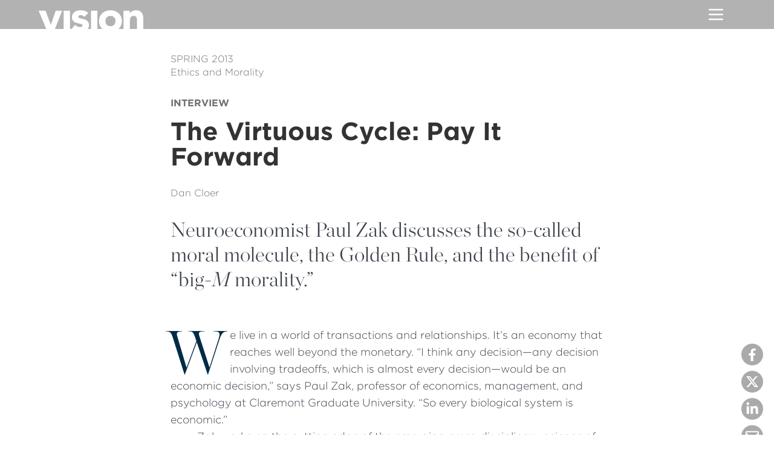

--- FILE ---
content_type: text/html; charset=UTF-8
request_url: https://www.vision.org/fr/node/136
body_size: 54683
content:


<!-- THEME DEBUG -->
<!-- THEME HOOK: 'html' -->
<!-- FILE NAME SUGGESTIONS:
   ▪️ html--node--136.html.twig
   ▪️ html--node--%.html.twig
   ▪️ html--node.html.twig
   ✅ html.html.twig
-->
<!-- BEGIN OUTPUT from 'themes/custom/sophia/templates/layout/html.html.twig' -->
<!DOCTYPE html>
<html lang="fr" dir="ltr" prefix="og: https://ogp.me/ns#">
  <head>
    <meta charset="utf-8" />
<meta name="description" content="In this interview, neuroeconomist Paul Zak discusses a possible biological basis for morality and puts it in the larger context of moral absolutes." />
<meta name="keywords" content="Paul Zak interview,morality,decision making,human behavior,moral behavior,moral absolutes" />
<link rel="canonical" href="https://www.vision.org/interview-paul-zak-oxytocin-and-morality-why-do-we-trust-136" />
<link rel="image_src" href="https://www.vision.org/sites/default/files/img/2013spring_the-virtuous-cycle-pay-it-forward_1280x720_0.jpg" />
<link rel="icon" href="/favicon.ico" />
<link rel="icon" sizes="192x192" href="/icon-192.png" />
<link rel="apple-touch-icon" sizes="180x180" href="/apple-touch-icon.png" />
<meta property="og:site_name" content="Vision" />
<meta property="og:type" content="article" />
<meta property="og:url" content="https://www.vision.org/interview-paul-zak-oxytocin-and-morality-why-do-we-trust-136" />
<meta property="og:title" content="Interview: The Virtuous Cycle: Pay It Forward" />
<meta property="og:description" content="In this interview, neuroeconomist Paul Zak discusses a possible biological basis for morality and then puts it in the larger context of moral absolutes." />
<meta property="og:image" content="https://www.vision.org/sites/default/files/img/2013spring_the-virtuous-cycle-pay-it-forward_1280x720_0.jpg" />
<meta property="og:image:type" content="image/jpeg" />
<meta property="og:image:width" content="1920" />
<meta property="og:image:height" content="1080" />
<meta property="fb:app_id" content="539975443135631" />
<meta name="twitter:card" content="summary_large_image" />
<meta name="twitter:description" content="In this interview, neuroeconomist Paul Zak discusses a possible biological basis for morality and then puts it in the larger context of moral absolutes." />
<meta name="twitter:site" content="@VisionOrg" />
<meta name="twitter:title" content="Interview: The Virtuous Cycle: Pay It Forward" />
<meta name="twitter:image" content="https://www.vision.org/sites/default/files/img/2013spring_the-virtuous-cycle-pay-it-forward_1280x720_0.jpg" />
<meta name="Generator" content="Drupal 10 (https://www.drupal.org)" />
<meta name="MobileOptimized" content="width" />
<meta name="HandheldFriendly" content="true" />
<meta name="viewport" content="width=device-width, initial-scale=1.0" />
<link rel="alternate" hreflang="en" href="https://www.vision.org/interview-paul-zak-oxytocin-and-morality-why-do-we-trust-136" />

    <title>Interviews: The Virtuous Cycle: Pay It Forward | Vision</title>
    <link rel="stylesheet" media="all" href="/sites/default/files/css/css_FqpT_mRpus_04JXIkYBcAzg9E72Y0iqgEba8aDAV3jk.css?delta=0&amp;language=fr&amp;theme=vision&amp;include=eJw9yEEOhCAMBdAL4fRIpsBXmwAlbdVw-0lmMZu3eBghsXb0jEqFZ4iO5MVkxm3YDQcMo4D-t2Vc_Ihacp2XMJ1NM7fNYzUZZ_LlgU6ZHekRvE4_P13r3fAF2SMsTA" />
<link rel="stylesheet" media="all" href="https://cloud.typography.com/7512314/6437012/css/fonts.css" />
<link rel="stylesheet" media="all" href="/sites/default/files/css/css_66lbUDOYtjqWIN9i9OQYTWNUqct65HM-7TMH7l5u7cs.css?delta=2&amp;language=fr&amp;theme=vision&amp;include=eJw9yEEOhCAMBdAL4fRIpsBXmwAlbdVw-0lmMZu3eBghsXb0jEqFZ4iO5MVkxm3YDQcMo4D-t2Vc_Ihacp2XMJ1NM7fNYzUZZ_LlgU6ZHekRvE4_P13r3fAF2SMsTA" />

    
  </head>
  <body class="path-node page-node-type-article">
        <a href="#main-content" class="visually-hidden focusable skip-link">
      Aller au contenu principal
    </a>
    
    

<!-- THEME DEBUG -->
<!-- THEME HOOK: 'off_canvas_page_wrapper' -->
<!-- BEGIN OUTPUT from 'themes/contrib/stable/templates/content/off-canvas-page-wrapper.html.twig' -->
  <div class="dialog-off-canvas-main-canvas" data-off-canvas-main-canvas>
    

<!-- THEME DEBUG -->
<!-- THEME HOOK: 'page' -->
<!-- FILE NAME SUGGESTIONS:
   ▪️ page--node--136.html.twig
   ▪️ page--node--%.html.twig
   ▪️ page--node.html.twig
   ✅ page.html.twig
-->
<!-- BEGIN OUTPUT from 'themes/custom/sophia/templates/layout/page.html.twig' -->
<div class="page">

	<div class="page__header-bg"></div>
	<header class="page__header" role="banner">
		<div class="header__logo">
			<a href="/fr">
									<img src="/themes/custom/sophia/img/vision.svg" alt="Vision Logo"/>
							</a>
		</div>

		<div class="header__menu">
			<button class="menu__toggle" aria-haspopup="true" aria-expanded="false" onclick="
																																																																																																																																												this.setAttribute('aria-expanded', this.attributes['aria-expanded'].value === 'false');
																																																																																																																																												">
				<svg xmlns="http://www.w3.org/2000/svg" viewBox="0 0 24 24" width="24" height="24"><path class="heroicon-ui" d="M4 5h16a1 1 0 0 1 0 2H4a1 1 0 1 1 0-2zm0 6h16a1 1 0 0 1 0 2H4a1 1 0 0 1 0-2zm0 6h16a1 1 0 0 1 0 2H4a1 1 0 0 1 0-2z"/></svg>			</button>
			<div class="menu__wrapper">
				<div class="menu__bg js-menu__bg"></div>
				<div class="menu__popup" role="menu">

																		<div class="menu-item">
								<a href="https://foundations.vision.org/fr">
									Aller à
									<em>Fondations</em>
								</a>
							</div>
																

<!-- THEME DEBUG -->
<!-- THEME HOOK: 'region' -->
<!-- FILE NAME SUGGESTIONS:
   ▪️ region--header.html.twig
   ✅ region.html.twig
-->
<!-- BEGIN OUTPUT from 'themes/custom/sophia/templates/layout/region.html.twig' -->
      

<!-- THEME DEBUG -->
<!-- THEME HOOK: 'block' -->
<!-- FILE NAME SUGGESTIONS:
   ▪️ block--vision-primarymenu.html.twig
   ▪️ block--system-menu-block--primary-menu.html.twig
   ✅ block--system-menu-block.html.twig
   ▪️ block--system.html.twig
   ▪️ block.html.twig
-->
<!-- BEGIN OUTPUT from 'themes/custom/sophia/templates/block/block--system-menu-block.html.twig' -->
<nav role="navigation" aria-labelledby="block-vision-primarymenu-menu" id="block-vision-primarymenu" class="block block-menu navigation menu--primary-menu">
            
  <h2 class="visually-hidden" id="block-vision-primarymenu-menu">Primary Menu</h2>
  

        

<!-- THEME DEBUG -->
<!-- THEME HOOK: 'menu__primary_menu' -->
<!-- FILE NAME SUGGESTIONS:
   ▪️ menu--primary-menu.html.twig
   ✅ menu.html.twig
-->
<!-- BEGIN OUTPUT from 'themes/custom/sophia/templates/navigation/menu.html.twig' -->

              <div class="menu-item">
                  <a href="/fr/search?search_type=article" data-drupal-link-query="{&quot;search_type&quot;:&quot;article&quot;}" data-drupal-link-system-path="search">Articles</a>
                      </div>
          <div class="menu-item">
                  <a href="/fr/issues" data-drupal-link-system-path="issues">Numéros</a>
                      </div>
      


<!-- END OUTPUT from 'themes/custom/sophia/templates/navigation/menu.html.twig' -->


  </nav>

<!-- END OUTPUT from 'themes/custom/sophia/templates/block/block--system-menu-block.html.twig' -->



<!-- THEME DEBUG -->
<!-- THEME HOOK: 'block' -->
<!-- FILE NAME SUGGESTIONS:
   ▪️ block--vision-secondarymenu.html.twig
   ▪️ block--system-menu-block--secondary-menu.html.twig
   ✅ block--system-menu-block.html.twig
   ▪️ block--system.html.twig
   ▪️ block.html.twig
-->
<!-- BEGIN OUTPUT from 'themes/custom/sophia/templates/block/block--system-menu-block.html.twig' -->
<nav role="navigation" aria-labelledby="block-vision-secondarymenu-menu" id="block-vision-secondarymenu" class="block block-menu navigation menu--secondary-menu">
            
  <h2 class="visually-hidden" id="block-vision-secondarymenu-menu">Secondary Menu</h2>
  

        

<!-- THEME DEBUG -->
<!-- THEME HOOK: 'menu__secondary_menu' -->
<!-- FILE NAME SUGGESTIONS:
   ▪️ menu--secondary-menu.html.twig
   ✅ menu.html.twig
-->
<!-- BEGIN OUTPUT from 'themes/custom/sophia/templates/navigation/menu.html.twig' -->

              <div class="menu-item">
                  <a href="/fr/search?search_type=series" data-drupal-link-query="{&quot;search_type&quot;:&quot;series&quot;}" data-drupal-link-system-path="search">Series d’Articles</a>
                      </div>
          <div class="menu-item">
                  <a href="/fr/search?search_type=special_report" data-drupal-link-query="{&quot;search_type&quot;:&quot;special_report&quot;}" data-drupal-link-system-path="search">Collections d’Articles</a>
                      </div>
          <div class="menu-item">
                  <a href="/fr/contactez-nous" data-drupal-link-system-path="node/8862">Contactez-nous</a>
                      </div>
      


<!-- END OUTPUT from 'themes/custom/sophia/templates/navigation/menu.html.twig' -->


  </nav>

<!-- END OUTPUT from 'themes/custom/sophia/templates/block/block--system-menu-block.html.twig' -->



<!-- THEME DEBUG -->
<!-- THEME HOOK: 'block' -->
<!-- FILE NAME SUGGESTIONS:
   ▪️ block--vision-languageswitcher-2.html.twig
   ▪️ block--language-block--language-interface.html.twig
   ▪️ block--language-block.html.twig
   ✅ block--language.html.twig
   ▪️ block.html.twig
-->
<!-- BEGIN OUTPUT from 'themes/custom/sophia/templates/block/block--language.html.twig' -->
<div class="language-switcher">
      
    <h2>Language</h2>
    
        

<!-- THEME DEBUG -->
<!-- THEME HOOK: 'links__language_block' -->
<!-- FILE NAME SUGGESTIONS:
   ▪️ links--language-block.html.twig
   ✅ links.html.twig
-->
<!-- BEGIN OUTPUT from 'themes/contrib/stable/templates/navigation/links.html.twig' -->
<ul class="links"><li hreflang="en" data-drupal-link-system-path="node/136" class="en"><a href="https://www.vision.org/interview-paul-zak-oxytocin-and-morality-why-do-we-trust-136" class="language-link" hreflang="en" data-drupal-link-system-path="node/136">English</a></li><li hreflang="de" data-drupal-link-system-path="node/136" class="de"><a href="https://www.vision.org/de/node/136" class="language-link" hreflang="de" data-drupal-link-system-path="node/136">Deutsch</a></li><li hreflang="fr" data-drupal-link-system-path="node/136" class="fr is-active" aria-current="page"><a href="https://www.vision.org/fr/node/136" class="language-link is-active" hreflang="fr" data-drupal-link-system-path="node/136" aria-current="page">Français</a></li><li hreflang="es" data-drupal-link-system-path="node/136" class="es"><a href="https://www.vision.org/es/node/136" class="language-link" hreflang="es" data-drupal-link-system-path="node/136">Español</a></li></ul>
<!-- END OUTPUT from 'themes/contrib/stable/templates/navigation/links.html.twig' -->


  </div>

<!-- END OUTPUT from 'themes/custom/sophia/templates/block/block--language.html.twig' -->


  
<!-- END OUTPUT from 'themes/custom/sophia/templates/layout/region.html.twig' -->



					<form action="/fr/search" method="get">
						<input class="menu__search-input" type="text" name="search_api_fulltext" placeholder="Rechercher"/>
						<input type="hidden" name="from_menu" value="true"/>
					</form>
				</div>
			</div>
		</div>

		<script>
			document.querySelector('.js-menu__bg').onclick = function () {
this.parentElement.parentElement.querySelector('.menu__toggle').setAttribute('aria-expanded', 'false');
};
		</script>
	</header>
			

<!-- THEME DEBUG -->
<!-- THEME HOOK: 'region' -->
<!-- FILE NAME SUGGESTIONS:
   ▪️ region--page-hero.html.twig
   ✅ region.html.twig
-->
<!-- BEGIN OUTPUT from 'themes/custom/sophia/templates/layout/region.html.twig' -->
      

<!-- THEME DEBUG -->
<!-- THEME HOOK: 'block' -->
<!-- FILE NAME SUGGESTIONS:
   ▪️ block--vision-views-block--page-hero-block-1.html.twig
   ▪️ block--views-block--page-hero-block-1.html.twig
   ▪️ block--views-block.html.twig
   ▪️ block--views.html.twig
   ✅ block.html.twig
-->
<!-- BEGIN OUTPUT from 'themes/custom/sophia/templates/block/block.html.twig' -->
  

<!-- THEME DEBUG -->
<!-- THEME HOOK: 'container' -->
<!-- BEGIN OUTPUT from 'themes/custom/sophia/templates/form/container.html.twig' -->


<!-- THEME DEBUG -->
<!-- THEME HOOK: 'views_view' -->
<!-- BEGIN OUTPUT from 'themes/custom/sophia/templates/views/views-view.html.twig' -->


















<!-- END OUTPUT from 'themes/custom/sophia/templates/views/views-view.html.twig' -->



<!-- END OUTPUT from 'themes/custom/sophia/templates/form/container.html.twig' -->



<!-- END OUTPUT from 'themes/custom/sophia/templates/block/block.html.twig' -->


  
<!-- END OUTPUT from 'themes/custom/sophia/templates/layout/region.html.twig' -->


		
	<main class="page__body" role="main">
		<a id="main-content" class="visually-hidden" tabindex="-1"></a>
							

<!-- THEME DEBUG -->
<!-- THEME HOOK: 'region' -->
<!-- FILE NAME SUGGESTIONS:
   ▪️ region--content.html.twig
   ✅ region.html.twig
-->
<!-- BEGIN OUTPUT from 'themes/custom/sophia/templates/layout/region.html.twig' -->
      <div data-drupal-messages-fallback class="hidden"></div>

<!-- THEME DEBUG -->
<!-- THEME HOOK: 'block' -->
<!-- FILE NAME SUGGESTIONS:
   ▪️ block--vision-mainpagecontent-front.html.twig
   ▪️ block--system-main-block.html.twig
   ▪️ block--system.html.twig
   ✅ block.html.twig
-->
<!-- BEGIN OUTPUT from 'themes/custom/sophia/templates/block/block.html.twig' -->
  

<!-- THEME DEBUG -->
<!-- THEME HOOK: 'node' -->
<!-- FILE NAME SUGGESTIONS:
   ▪️ node--136--full.html.twig
   ▪️ node--136.html.twig
   ✅ node--article--full.html.twig
   ▪️ node--article.html.twig
   ▪️ node--full.html.twig
   ▪️ node.html.twig
-->
<!-- BEGIN OUTPUT from 'themes/custom/sophia/templates/content/node--article--full.html.twig' -->





<article  lang="en" class="node node--type-article node--view-mode-full content" style="
																																																																																																																  --color-primary: #002b45;
																																																																																																																    --color-secondary: #444444;
																																																																																																																    ">
	<header class="content__header">
		
					<div class="content__meta content__meta--issue">

<!-- THEME DEBUG -->
<!-- THEME HOOK: 'field' -->
<!-- FILE NAME SUGGESTIONS:
   ▪️ field--node--field-article-issue--article.html.twig
   ▪️ field--node--field-article-issue.html.twig
   ▪️ field--node--article.html.twig
   ▪️ field--field-article-issue.html.twig
   ▪️ field--entity-reference.html.twig
   ✅ field.html.twig
-->
<!-- BEGIN OUTPUT from 'themes/custom/sophia/templates/field/field.html.twig' -->

  <a href="/vision-spring-2013-issue-779" hreflang="en">Spring 2013</a>

<!-- END OUTPUT from 'themes/custom/sophia/templates/field/field.html.twig' -->

</div>
							<div class="content__meta content__meta--categories">
									<a href="/search?content_type=Ethics and Morality">Ethics and Morality</a>
												
			</div>
														<div class="content__meta content__meta--type"> 

<!-- THEME DEBUG -->
<!-- THEME HOOK: 'field' -->
<!-- FILE NAME SUGGESTIONS:
   ▪️ field--node--field-article-type--article.html.twig
   ▪️ field--node--field-article-type.html.twig
   ▪️ field--node--article.html.twig
   ▪️ field--field-article-type.html.twig
   ▪️ field--entity-reference.html.twig
   ✅ field.html.twig
-->
<!-- BEGIN OUTPUT from 'themes/custom/sophia/templates/field/field.html.twig' -->

  <a href="/taxonomy/term/119" hreflang="en">Interview</a>

<!-- END OUTPUT from 'themes/custom/sophia/templates/field/field.html.twig' -->

</div>
									<h1 class="content__title">

<!-- THEME DEBUG -->
<!-- THEME HOOK: 'field' -->
<!-- FILE NAME SUGGESTIONS:
   ▪️ field--node--field-html-title--article.html.twig
   ▪️ field--node--field-html-title.html.twig
   ▪️ field--node--article.html.twig
   ▪️ field--field-html-title.html.twig
   ▪️ field--text.html.twig
   ✅ field.html.twig
-->
<!-- BEGIN OUTPUT from 'themes/custom/sophia/templates/field/field.html.twig' -->

  <p>The Virtuous Cycle: Pay It Forward</p>

<!-- END OUTPUT from 'themes/custom/sophia/templates/field/field.html.twig' -->

</h1>
									<div class="content__meta content__meta--authors">
				

<!-- THEME DEBUG -->
<!-- THEME HOOK: 'field' -->
<!-- FILE NAME SUGGESTIONS:
   ▪️ field--node--field-article-authors--article.html.twig
   ▪️ field--node--field-article-authors.html.twig
   ▪️ field--node--article.html.twig
   ✅ field--field-article-authors.html.twig
   ▪️ field--entity-reference.html.twig
   ▪️ field.html.twig
-->
<!-- BEGIN OUTPUT from 'themes/custom/sophia/templates/field/field--field-article-authors.html.twig' -->

  <span><a href="/node/8786" hreflang="en">Dan Cloer</a></span>

<!-- END OUTPUT from 'themes/custom/sophia/templates/field/field--field-article-authors.html.twig' -->


			</div>
							<section class="content__drophead">
				

<!-- THEME DEBUG -->
<!-- THEME HOOK: 'field' -->
<!-- FILE NAME SUGGESTIONS:
   ▪️ field--node--field-drophead--article.html.twig
   ▪️ field--node--field-drophead.html.twig
   ▪️ field--node--article.html.twig
   ▪️ field--field-drophead.html.twig
   ▪️ field--text-long.html.twig
   ✅ field.html.twig
-->
<!-- BEGIN OUTPUT from 'themes/custom/sophia/templates/field/field.html.twig' -->

  <p>Neuroeconomist Paul Zak discusses the so-called moral molecule, the Golden Rule, and the benefit of “big-<i>M</i> morality.”</p>

<!-- END OUTPUT from 'themes/custom/sophia/templates/field/field.html.twig' -->


			</section>
			</header>

	

	<section class="content__body ">
		<div class="social-share">
			

<!-- THEME DEBUG -->
<!-- THEME HOOK: 'block' -->
<!-- FILE NAME SUGGESTIONS:
   ▪️ block--social-share-links.html.twig
   ▪️ block--social-share.html.twig
   ✅ block.html.twig
-->
<!-- BEGIN OUTPUT from 'themes/custom/sophia/templates/block/block.html.twig' -->
  

<!-- THEME DEBUG -->
<!-- THEME HOOK: 'social_share_link_facebook__block__socialsharelinks' -->
<!-- FILE NAME SUGGESTIONS:
   ▪️ social-share-link-facebook--block--socialsharelinks.html.twig
   ▪️ social-share-link-facebook--block.html.twig
   ✅ social-share-link-facebook.html.twig
-->
<!-- BEGIN OUTPUT from 'themes/custom/sophia/templates/social_share/social-share-link-facebook.html.twig' -->




<a href="https://www.facebook.com/dialog/feed?app_id=539975443135631&amp;name=Interview%3A%20The%20Virtuous%20Cycle%3A%20Pay%20It%20Forward&amp;link=https%3A%2F%2Fwww.vision.org%2Ffr%2Fnode%2F136&amp;caption=&amp;description=&amp;picture=&amp;source=&amp;ref=&amp;display=popup"  target="_blank" data-popup-height="450" class="js-social-share-popup social-share-facebook">
  <div class="social-bar__icon">
    <svg xmlns="http://www.w3.org/2000/svg" viewBox="0 0 264 512">
      <path d="M76.7 512V283H0v-91h76.7v-71.7C76.7 42.4 124.3 0 193.8 0c33.3 0 61.9 2.5 70.2 3.6V85h-48.2c-37.8 0-45.1 18-45.1 44.3V192H256l-11.7 91h-73.6v229"/>
    </svg>
  </div>
</a>

<!-- END OUTPUT from 'themes/custom/sophia/templates/social_share/social-share-link-facebook.html.twig' -->



<!-- THEME DEBUG -->
<!-- THEME HOOK: 'social_share_link_twitter__block__socialsharelinks' -->
<!-- FILE NAME SUGGESTIONS:
   ▪️ social-share-link-twitter--block--socialsharelinks.html.twig
   ▪️ social-share-link-twitter--block.html.twig
   ✅ social-share-link-twitter.html.twig
-->
<!-- BEGIN OUTPUT from 'themes/custom/sophia/templates/social_share/social-share-link-twitter.html.twig' -->





<a href="https://twitter.com/intent/tweet/?text=Interview%3A%20The%20Virtuous%20Cycle%3A%20Pay%20It%20Forward&amp;url=https%3A%2F%2Fwww.vision.org%2Ffr%2Fnode%2F136&amp;hashtags=&amp;via=VisionOrg&amp;related=&amp;in-reply-to="  target="_blank" data-popup-height="300" data-popup-width="500" class="js-social-share-popup social-share-twitter">
  <div class="social-bar__icon">
    <svg xmlns="http://www.w3.org/2000/svg" viewBox="0 0 512 512">
      <path d="M389.2 48h70.6L305.6 224.2 487 464H345L233.7 318.6 106.5 464H35.8L200.7 275.5 26.8 48H172.4L272.9 180.9 389.2 48zm-24.8 373.8h39.1L151.1 88h-42L364.4 421.8z"/>
    </svg>
  </div>
</a>

<!-- END OUTPUT from 'themes/custom/sophia/templates/social_share/social-share-link-twitter.html.twig' -->



<!-- THEME DEBUG -->
<!-- THEME HOOK: 'social_share_link_linkedin__block__socialsharelinks' -->
<!-- FILE NAME SUGGESTIONS:
   ▪️ social-share-link-linkedin--block--socialsharelinks.html.twig
   ▪️ social-share-link-linkedin--block.html.twig
   ✅ social-share-link-linkedin.html.twig
-->
<!-- BEGIN OUTPUT from 'themes/custom/sophia/templates/social_share/social-share-link-linkedin.html.twig' -->






<a href="https://www.linkedin.com/shareArticle?url=https%3A%2F%2Fwww.vision.org%2Ffr%2Fnode%2F136&amp;title=Interview%3A%20The%20Virtuous%20Cycle%3A%20Pay%20It%20Forward&amp;summary=&amp;source=&amp;mini=true"  target="_blank" data-popup-height="300" data-popup-width="500" title="" class="js-social-share-popup social-share-linkedin">
  <div class="social-bar__icon">
    <svg xmlns="http://www.w3.org/2000/svg" viewBox="0 0 448.1 512">
      <path d="M100.3 448H7.4V148.9h92.9V448zM53.8 108.1C24.1 108.1 0 83.5 0 53.8S24.1 0 53.8 0s53.8 24.1 53.8 53.8-24.1 54.3-53.8 54.3zM448 448h-92.7V302.4c0-34.7-.7-79.2-48.3-79.2-48.3 0-55.7 37.7-55.7 76.7V448h-92.8V148.9h89.1v40.8h1.3c12.4-23.5 42.7-48.3 87.9-48.3 94 0 111.3 61.9 111.3 142.3V448h-.1z" />
    </svg>
  </div>
</a>

<!-- END OUTPUT from 'themes/custom/sophia/templates/social_share/social-share-link-linkedin.html.twig' -->



<!-- THEME DEBUG -->
<!-- THEME HOOK: 'social_share_link_mail__block__socialsharelinks' -->
<!-- FILE NAME SUGGESTIONS:
   ▪️ social-share-link-mail--block--socialsharelinks.html.twig
   ▪️ social-share-link-mail--block.html.twig
   ✅ social-share-link-mail.html.twig
-->
<!-- BEGIN OUTPUT from 'themes/custom/sophia/templates/social_share/social-share-link-mail.html.twig' -->


<a href="mailto:?subject=Interview%3A%20The%20Virtuous%20Cycle%3A%20Pay%20It%20Forward&amp;body=https%3A%2F%2Fwww.vision.org%2Ffr%2Fnode%2F136"  class="social-share-mail">
  <div class="social-bar__icon">
    <svg xmlns="http://www.w3.org/2000/svg" viewBox="0 0 512 512">
      <path d="M464 64H48C21.49 64 0 85.49 0 112v288c0 26.51 21.49 48 48 48h416c26.51 0 48-21.49 48-48V112c0-26.51-21.49-48-48-48zm0 48v40.805c-22.422 18.259-58.168 46.651-134.587 106.49-16.841 13.247-50.201 45.072-73.413 44.701-23.208.375-56.579-31.459-73.413-44.701C106.18 199.465 70.425 171.067 48 152.805V112h416zM48 400V214.398c22.914 18.251 55.409 43.862 104.938 82.646 21.857 17.205 60.134 55.186 103.062 54.955 42.717.231 80.509-37.199 103.053-54.947 49.528-38.783 82.032-64.401 104.947-82.653V400H48z" />
    </svg>
  </div>
</a>

<!-- END OUTPUT from 'themes/custom/sophia/templates/social_share/social-share-link-mail.html.twig' -->



<!-- THEME DEBUG -->
<!-- THEME HOOK: 'social_share_link_print__block__socialsharelinks' -->
<!-- FILE NAME SUGGESTIONS:
   ▪️ social-share-link-print--block--socialsharelinks.html.twig
   ▪️ social-share-link-print--block.html.twig
   ✅ social-share-link-print.html.twig
-->
<!-- BEGIN OUTPUT from 'themes/custom/sophia/templates/social_share/social-share-link-print.html.twig' -->



<a href="javascript:window.print();"  class="social-share-print">
  <div class="social-bar__icon">
    <svg xmlns="http://www.w3.org/2000/svg" viewBox="0 0 512 512">
      <path d="M448 192V77.25c0-8.49-3.37-16.62-9.37-22.63L393.37 9.37c-6-6-14.14-9.37-22.63-9.37H96C78.33 0 64 14.33 64 32v160c-35.35 0-64 28.65-64 64v112c0 8.84 7.16 16 16 16h48v96c0 17.67 14.33 32 32 32h320c17.67 0 32-14.33 32-32v-96h48c8.84 0 16-7.16 16-16V256c0-35.35-28.65-64-64-64zm-64 256H128v-96h256v96zm0-224H128V64h192v48c0 8.84 7.16 16 16 16h48v96zm48 72c-13.25 0-24-10.75-24-24 0-13.26 10.75-24 24-24s24 10.74 24 24c0 13.25-10.75 24-24 24z" />
    </svg>
  </div>
</a>

<!-- END OUTPUT from 'themes/custom/sophia/templates/social_share/social-share-link-print.html.twig' -->



<!-- END OUTPUT from 'themes/custom/sophia/templates/block/block.html.twig' -->


		</div>

		
				
		

<!-- THEME DEBUG -->
<!-- THEME HOOK: 'field' -->
<!-- FILE NAME SUGGESTIONS:
   ▪️ field--node--field-body--article.html.twig
   ▪️ field--node--field-body.html.twig
   ▪️ field--node--article.html.twig
   ▪️ field--field-body.html.twig
   ▪️ field--text-long.html.twig
   ✅ field.html.twig
-->
<!-- BEGIN OUTPUT from 'themes/custom/sophia/templates/field/field.html.twig' -->

  <div class="paragraph-group"><p><span class="display-cap display-cap--W">W</span>e live in a world of transactions and relationships. It’s an economy that reaches well beyond the monetary. “I think any decision—any decision involving tradeoffs, which is almost every decision—would be an economic decision,” says Paul Zak, professor of economics, management, and psychology at Claremont Graduate University. “So every biological system is economic.”</p><p>Zak works on the cutting edge of the emerging cross-disciplinary science of neuroeconomics, the study of “brain activity while people make decisions,” he says. Because our lives are embedded in an economy of interactions, it is clear that understanding the neuroscience of decision-making has great value.</p></div><p>At the core of decisions is the question of trust: Why do we trust? Early answers were vague at best. In 1936 economist <a href="https://www.vision.org/biography-john-maynard-keynes-capitalisms-savior-376" data-entity-type="node" data-entity-uuid="caa3dd5b-2037-4182-870b-462694dab84a" data-entity-substitution="canonical">John Maynard Keynes</a> suggested that “animal spirits” mysteriously inspired “spontaneous optimism,” leading to “a spontaneous urge to action rather than inaction.” This action underpinned a strong economy, he believed, because optimism created trust that conditions would improve into the future. Though Keynes was interested particularly in consumer confidence, issues of trust spill across all human relationships.</p><p>Since 2001 Zak and his colleagues have focused on the role of the molecule oxytocin and human behavior. He has dubbed this chemical “the Moral Molecule” because he has found that its release is associated with trusting behavior. “All you have to do to trigger this Moral Molecule is give someone a sign of trust,” Zak writes. “When one person extends himself to another in a trusting way, the person being trusted experiences a surge of oxytocin that makes her less likely to hold back, and less likely to cheat. Which is another way of saying that the feeling of being trusted makes a person more .&nbsp;.&nbsp;. trustworthy.”</p><p>His research utilizes a computer-based money exchange he calls the Trust Game. “We often use money because it is a great way to get a sense of what people value,” he says. “You may tell me you care about homeless people, but show me the money.”</p><p>To begin the game, participants are each given $10, and the money they have at the end of the game is theirs to keep. Anonymously, another player gives you some of his or her cash. This gift triples in value on your ledger. How much will you be given? How much, if any, will you give in return? In their 2005 paper in <cite>Nature</cite>, Zak and his colleagues noted the conflict: “The investor is .&nbsp;.&nbsp;. caught in a dilemma: if he trusts and the trustee shares, the investor increases his payoff, but he is also subject to the risk that the trustee will abuse this trust.”</p><p>The experimental aspect of this study involves actually giving some players a dose of oxytocin and others a placebo. The researchers concluded that oxytocin was related to “a substantial increase in trust among humans, thereby greatly increasing the benefits from social interactions. We also show that the effect of oxytocin on trust is not due to a general increase in the readiness to bear risks. On the contrary, oxytocin specifically affects an individual’s willingness to accept social risks arising through interpersonal interactions.”</p><p>Critics may complain that the conclusions concerning oxytocin are overblown, and Zak certainly recognizes the limitations of chemical and behavioral associations. “Nothing in the brain is 1:1; there are always contingencies,” he agrees. “That’s why we do years of research and, in my case, write a book so the contingencies are made clear.” His book, <cite>The Moral Molecule: The Source of Love and Prosperity</cite>, was published in 2012.</p><p><cite>Vision</cite> contributor Dan Cloer spoke to Zak about his work and its implications.</p><p>&nbsp;</p><p><span class="interview-attr">DC </span>Thirty years ago in their book <cite>Promethean Fire,</cite> E.O. Wilson and Charles Lumsden postulated that moral behavior was in a sense up for grabs—that human behavior is the result of what they called “gene-culture coevolution.” Thus “moral judgment is a physiological product of the brain” and “ethical premises are not immutable or transcendent. We like to think they were handed to us on stone tablets, but they can be changed at will.” Do you agree?</p><p><span class="interview-attr">PZ </span>I am looking for this underlying biological basis for morality, but I disagree with the idea that we just make it up as we go.</p><p><span class="interview-attr">DC </span>How would you define <i>moral</i>?</p><p><span class="interview-attr">PZ </span>As a scientist I don’t come to this question with any philosophical or theological agenda. I mean morality with a small <i>m</i>. My question is, why do people behave in ways that benefit others? Why are we altruistic, trustworthy, honest, generous? These are virtues or moral behaviors that people express all the time, but why would you actually do that, particularly when no one’s looking, when no one will care, and when there are real resources on the line? There’s cash on the table and you can share it or you can keep it. What motivates the decision? How do we manage our self-interests and our interests for others?</p><p><span class="interview-attr">DC </span>One metric you describe in the book is to ask, “Would you be comfortable telling your mother you were doing this?” Is that your measure of what is moral?</p><p><span class="interview-attr">PZ </span>That’s right. Mom, your spouse, or anyone for that matter; would you be happy if everyone knew that you did this? Morality is socially enforced. If we’re doing something wrong (and we’ve all done this—we’re not nice to someone, we take something from somebody, and later the realization sets in: “Oh, I did a bad thing”), we know it’s bad because as social creatures we need to be connected to our social group. These immoral behaviors (again, small <i>m)</i> say it’s all about me and not you. So what happens if you’re more important than everybody? People start to avoid you, and that’s not adaptive for social creatures like human beings.</p><p><span class="interview-attr">DC </span>Social biologists often frame human interaction in terms of kin selection or selfish genes, but you have investigated the neural chemistry of the give-take or share-trust relationship between people. How does trusting others and being trusted in return motivate human relationships?</p><p><span class="interview-attr">PZ </span>It’s what the brain is designed to do in most people: it makes us feel good to do good. This brain circuit, which I call the HOME (Human Oxytocin-Mediated Empathy) circuit, provides feedback loops; it gives you this little reward boost when you do something nice for somebody else.</p><p><span class="interview-attr">DC </span>How does it operate? How does it stimulate good works?</p><p><span class="interview-attr">PZ </span>Oxytocin is a neurotransmitter originally understood to motivate the key reproductive aspects of social bonding and the relationships between parents and their offspring. In human beings, we have a larger mass of oxytocin receptors in the front of the brain, which modulate reward chemicals. Oxytocin also helps reduce anxiety. So relative to almost all other mammals—and only mammals have oxytocin—we have this much bigger mass of receptors that generate in us an overactive connection system.</p>

<!-- THEME DEBUG -->
<!-- THEME HOOK: 'entity_embed_container' -->
<!-- FILE NAME SUGGESTIONS:
   ▪️ entity-embed-container--node.html.twig
   ✅ entity-embed-container.html.twig
-->
<!-- BEGIN OUTPUT from 'themes/custom/sophia/templates/entity_embed/entity-embed-container.html.twig' -->


<!-- THEME DEBUG -->
<!-- THEME HOOK: 'node' -->
<!-- FILE NAME SUGGESTIONS:
   ▪️ node--4324--full.html.twig
   ▪️ node--4324.html.twig
   ✅ node--callout--full.html.twig
   ▪️ node--callout.html.twig
   ▪️ node--full.html.twig
   ▪️ node.html.twig
-->
<!-- BEGIN OUTPUT from 'themes/custom/sophia/templates/content/node--callout--full.html.twig' -->
<blockquote lang="en" class="callout">
  <section class="callout__body">
    

<!-- THEME DEBUG -->
<!-- THEME HOOK: 'field' -->
<!-- FILE NAME SUGGESTIONS:
   ▪️ field--node--field-callout-body--callout.html.twig
   ▪️ field--node--field-callout-body.html.twig
   ▪️ field--node--callout.html.twig
   ▪️ field--field-callout-body.html.twig
   ▪️ field--text-long.html.twig
   ✅ field.html.twig
-->
<!-- BEGIN OUTPUT from 'themes/custom/sophia/templates/field/field.html.twig' -->

  <p><span class="pull--ldquo">“</span>The product of moral behavior is enhanced survival, because now you are part of a more connected community.”</p>


<!-- END OUTPUT from 'themes/custom/sophia/templates/field/field.html.twig' -->


  </section>
      <footer class="callout__footer">
      

<!-- THEME DEBUG -->
<!-- THEME HOOK: 'field' -->
<!-- FILE NAME SUGGESTIONS:
   ▪️ field--node--field-callout-footer--callout.html.twig
   ▪️ field--node--field-callout-footer.html.twig
   ▪️ field--node--callout.html.twig
   ▪️ field--field-callout-footer.html.twig
   ▪️ field--text-long.html.twig
   ✅ field.html.twig
-->
<!-- BEGIN OUTPUT from 'themes/custom/sophia/templates/field/field.html.twig' -->

  <p>Paul Zak</p>


<!-- END OUTPUT from 'themes/custom/sophia/templates/field/field.html.twig' -->


    </footer>
  </blockquote>

<!-- END OUTPUT from 'themes/custom/sophia/templates/content/node--callout--full.html.twig' -->



<!-- END OUTPUT from 'themes/custom/sophia/templates/entity_embed/entity-embed-container.html.twig' -->

<p>When we behave in these moral ways, the brain says: “Oh, that’s nice, keep doing that. Yeah, that was good, that’s valuable.” With the added stress-reduction effect, the product of moral behavior is enhanced survival, because now you are part of a more connected community, and continuing in this behavior helps you fit in with that. We have become hyperaware of these connections in caring for others.</p><p>At a conference I heard a presenter suggest that love is the most unusual and misunderstood thing that humans do. But to me it’s the most natural thing. Our brains are designed to love, to connect. And by “love,” I mean <i>philia</i>, caring for others in the Greek sense. It may not be romantic love; it may not be love for children, or transcendent love, but in general, we are connectors. We are group creatures, and the way to connect is to engage in behaviors that we call moral or virtuous. We reach out to others. We care for others. We help others. That can be abused, of course, but for the most part, it’s those behaviors that say, “Look, I’m a good guy, or a good woman. I’m a person you want to be around, a cooperator, a straight shooter. I’m an honest person.” The people from whom we don’t get that sense, we tend to avoid.</p><p><span class="interview-attr">DC </span>How universal or variable is this HOME system?</p><p><span class="interview-attr">PZ </span>Among the thousands of people I’ve tested, 95 percent have an intact HOME circuit that allows them to get the sense of what’s appropriate behavior. For the other 5 percent, life is dysfunctional for a variety reasons. Of that group, 1–2 percent are psychopaths, individuals who are in permanent survival mode. These people love coming in for our experiments because they can take all the money on the table. We find in their blood a clear dysfunction: an oxytocin deficit disorder. They don’t have the sense of “Oh, I feel bad because I took advantage of this person. I really shouldn’t have done that.” They don’t care about the consequences. They care about now. It’s very difficult for them to learn that their behaviors may be short-term adaptive but long-term maladaptive. This small population doesn’t have the normal cost-benefit calculator that most have. Unfortunately, they are justice-system “frequent fliers”; by some estimates they make up between 25 and 40 percent of the U.S. prison population.</p><p>The other couple percent where we see this sort of immoral, nonsocial behavior are people who have high levels of stress. You know that when you’re really stressed out, you’re not your best self. Indeed, high stress inhibits the release of oxytocin, and we have the sense that we’re in survival mode. When highly stressed people are in this temporary mode (as opposed to psychopaths who are in permanent survival mode), for that next hour they aren’t really thinking about other people and consequences. But later they ask for forgiveness: “Man, I was having a bad day yesterday.” Through a functioning HOME system, they understand that that’s not the way to get along with people. We don’t want to be called out for inappropriate behaviors. We want to behave in a moral way to stay embedded in the community.</p><p><span class="interview-attr">DC </span>There is also the downside that while oxytocin generates group or community bonding, these groups may coalesce around in-group bias and become aggressive in creating in-group–out-group conflict.</p><p><span class="interview-attr">PZ </span>Sure. Just because we release oxytocin doesn’t always mean we are going to engage in loving behaviors. For instance, we did a study of rugby players before a match, and the majority released oxytocin; also, on average, their testosterone levels doubled. So they’re bonding as a unit, but they’re bonding to perpetrate out-group aggression. The combination of testosterone and oxytocin can make aggression feel rewarding. This can be true of gangs, of soldiers, and of other subgroups that humans can be involved in.</p><p><span class="interview-attr">DC </span>Is this where the big-<i>M</i> rules of morality are necessary? That the HOME circuit is a real system within us and may create a kind of organic social morality seems convincing, but is that enough? To “love your neighbor as yourself” requires a higher standard than just how I happen to feel.</p><p><span class="interview-attr">PZ </span>It’s very important to have absolutes, and I think big-<i>M</i> morality gives us absolutes. Those are vitally important, because all the brain systems that modulate on morality are fallible. Our moral intuition is fallible. When we’re stressed out, scared or angry, we can be pushed too hard. So it’s very nice to have God, society and laws that say, “This is never acceptable behavior.” While these may be a theologically or philosophically imposed set of moral precepts—a Kantian view of the Categorical Imperative, the 613 laws of the Torah, the Ten Commandments—many of these moral systems survive today because I believe they do resonate with small-<i>m</i> morality.</p><p>One of the groundbreaking ideas from the New Testament is essentially to love <em>everybody</em>. That’s really hard to do. “The new commandment I give you is just to love.” I think these simple rules resonate with this underlying biology of connection using oxytocin, the molecule that motivated parents to care for offspring. We call that love, but again, in humans—because we have this hyperactive oxytocin system—our love extends more broadly than just to our family. It extends to complete strangers. After 10 years of investigation on the role of oxytocin in people all around the globe, we find that almost everybody has this ability to connect in almost all circumstances. So to me love is the most natural thing. I want to encourage people to use the <i>L</i>-word.</p><p>But when things get out of control, when I need to have an anchor, it’s important to have those big-<i>M</i> rules. For secular people, that might just be the laws that we decide on as a society; for religious people it would be the laws handed down from a religious tradition. Those are important points that ground us in the history of human life, and perhaps divine life—rules that give us a path of behaving in ways that are fulfilling in the long-term.</p>

<!-- THEME DEBUG -->
<!-- THEME HOOK: 'entity_embed_container' -->
<!-- FILE NAME SUGGESTIONS:
   ▪️ entity-embed-container--node.html.twig
   ✅ entity-embed-container.html.twig
-->
<!-- BEGIN OUTPUT from 'themes/custom/sophia/templates/entity_embed/entity-embed-container.html.twig' -->


<!-- THEME DEBUG -->
<!-- THEME HOOK: 'node' -->
<!-- FILE NAME SUGGESTIONS:
   ▪️ node--4325--full.html.twig
   ▪️ node--4325.html.twig
   ✅ node--callout--full.html.twig
   ▪️ node--callout.html.twig
   ▪️ node--full.html.twig
   ▪️ node.html.twig
-->
<!-- BEGIN OUTPUT from 'themes/custom/sophia/templates/content/node--callout--full.html.twig' -->
<blockquote lang="en" class="callout">
  <section class="callout__body">
    

<!-- THEME DEBUG -->
<!-- THEME HOOK: 'field' -->
<!-- FILE NAME SUGGESTIONS:
   ▪️ field--node--field-callout-body--callout.html.twig
   ▪️ field--node--field-callout-body.html.twig
   ▪️ field--node--callout.html.twig
   ▪️ field--field-callout-body.html.twig
   ▪️ field--text-long.html.twig
   ✅ field.html.twig
-->
<!-- BEGIN OUTPUT from 'themes/custom/sophia/templates/field/field.html.twig' -->

  <p><span class="pull--ldquo">“</span>We fundamentally need to be loved and need to love other people, and we do that by service to others.”</p>


<!-- END OUTPUT from 'themes/custom/sophia/templates/field/field.html.twig' -->


  </section>
      <footer class="callout__footer">
      

<!-- THEME DEBUG -->
<!-- THEME HOOK: 'field' -->
<!-- FILE NAME SUGGESTIONS:
   ▪️ field--node--field-callout-footer--callout.html.twig
   ▪️ field--node--field-callout-footer.html.twig
   ▪️ field--node--callout.html.twig
   ▪️ field--field-callout-footer.html.twig
   ▪️ field--text-long.html.twig
   ✅ field.html.twig
-->
<!-- BEGIN OUTPUT from 'themes/custom/sophia/templates/field/field.html.twig' -->

  <p>Paul Zak</p>


<!-- END OUTPUT from 'themes/custom/sophia/templates/field/field.html.twig' -->


    </footer>
  </blockquote>

<!-- END OUTPUT from 'themes/custom/sophia/templates/content/node--callout--full.html.twig' -->



<!-- END OUTPUT from 'themes/custom/sophia/templates/entity_embed/entity-embed-container.html.twig' -->

<p>We fundamentally need to be loved and need to love other people, and we do that by service to others. Many of the big-<i>M</i> commandments are about service. Those resonate with us today because they are congruent with our human nature. By embracing that, we can build happier, more-connected lives, and those are moral lives. It is these moral precepts, which put others ahead of ourselves, that pay huge dividends.</p><p>It’s very hard to study neuroscience and not be tolerant of the vast variety of ways human brains work in the same setting. We tend to be moralistic (“He’s wrong!”), and certainly there are things that are just wrong to do, but often it is just poor decision-making, lack of insight. I have spent much of my life trying to figure out the biological basis for morality, but I didn’t understand the connection to empathy until I started doing this work. That was a shocking discovery.</p><p><span class="interview-attr">DC </span>Can this chemical system be changed by behavior?</p><p><span class="interview-attr">PZ </span>We have some evidence in humans that this system adapts pretty rapidly, and so things like moral education, training, religious rituals in which we are reminded about the value of sacrifice, the value of loving others, are important. There is evidence in animals that the more you release oxytocin, the easier it is to release it. So it seems you can reduce the threshold for release.</p><p>In almost all experiments we run, I am the first subject. I have worked on myself for a number of years to develop ways to release oxytocin. One way is hugging people. Doing that has trained my own brain to release oxytocin. In the last five years I have become much better at connecting to people, about reading their emotions, being empathic and even being loving toward people and not feeling weird about it. In just focusing on connection I feel like I am much happier; I have a much richer social life; the friends I have are much better friends because of investing in those relationships, and of course, children and family benefit greatly.</p><p>So yes, the system is potentially trainable. The call for action in the book is to expand that sort of empathy. Of course, we must view others appropriately if they actually are a threat, but for most people—people who are neurologically healthy—if you treat them well they are going to treat you well. That’s the Golden Rule.</p><p>The Golden Rule exists in every culture on the planet. And I think it exists because that’s exactly what oxytocin does. I treat you nicely, your brain releases oxytocin, and you are motivated to reciprocate. Every experiment we’ve done shows this; and the reciprocation, because the system is so blunt, can be very broad. It’s not that you want to reciprocate toward <em>me</em>; you may reciprocate toward another individual.</p><p>Essentially it says you need to start to pay it forward. Someone has got to start this virtuous cycle in which I am good to you, your brain releases oxytocin, and you are good to somebody else; their brains release oxytocin, and they are good to somebody else. If an aggressor comes into the loop, don’t worry; your brain will turn on those fight-or-flight chemicals rapidly. We do not need to live in a defensive mode.</p><p>I think it is possible to use this work to build both happier lives and happier societies. Part of it is just embracing our need for connection as human beings, and recognizing that connection has a cost and that we need to invest. We call the cost “virtuous or moral behaviors.” Like the New Testament suggests, you just need to give freely and good will return.</p><p><span class="interview-attr">DC </span>Many people look to Adam Smith and <cite>Wealth of Nations</cite> as a guide to economic and community success. But you suggest that his work has been misinterpreted. You also write that your economics education was “empathy-free.” Would you say now that Smith’s “invisible hand” was not actually profit but empathy?</p><p><span class="interview-attr">PZ </span>That’s a great question. The reason you write a book is to find context, to find what this tells us, how we use it. The strongest context I found was with Adam Smith. Many people think his 1776 book, <cite>The Wealth of Nations</cite>, the founding document of economics, is the most important thing he ever wrote. In fact, Smith was a moral philosopher and in 1759 wrote his greatest book, <cite>The Theory of Moral Sentiments.</cite></p><p>It was this book that took this odd, small-town Scottish professor—who would sometimes forget to put his clothes on and would walk around in his pajamas and lived with his mother until she died—from Edinburgh to the courts of France and the leaders of the American Revolution. Why? Because Smith claimed to have found in <cite>The Theory of Moral Sentiments</cite> the first fully developed theory of human morality dependent on what he called mutual sympathy. We would call it empathy today.</p><p>And he said the reason that we are moral creatures is because we are social creatures and that we can’t help but reflect the emotions of others. And by doing that we get a sense of what’s appropriate in terms of behavior. It really changed people’s thinking substantially and then was forgotten.</p><p>Then he wrote <cite>The Wealth of Nations,</cite> about the importance of self-interest to drive innovation and prosperity, but we forget that this second book was founded on the first. There he said that this is all about serving others, about connections to others, and about understanding what others need. That is what makes us moral and makes markets operate. Our work has shown that trust is one of the key predictors of which countries will be rich or poor. High-trust countries have more economic transactions, create more wealth, and help alleviate poverty. Smith would look at us and wonder, “It took 200 years for you guys to figure that out?”</p><p>There is anthropological evidence in small-scale societies and survey evidence in developed countries showing that increasing economic transactions actually increases morality, because it gives us a chance to exercise morality by serving others. Even though we are getting paid for that, it’s still about service to others. I think we wouldn’t have modern economic systems where no one is in charge, because everybody is in charge without something in our head (and the mechanism seems to be oxytocin) that guides trust and choice based on understanding what others need and taking the opportunity to fill that need.</p>

<!-- END OUTPUT from 'themes/custom/sophia/templates/field/field.html.twig' -->



			</section>
	<footer class="content__footer">
					<aside class="footer__editors-note">
				<p>
					Cette interview a été éditée pour des considérations de longueur et de clarté.				</p>
			</aside>
				
																																																																																																																																																								
			</footer>

		<!-- parse-ignore-start -->

	<script>
	document.addEventListener('DOMContentLoaded', function () {
  document.removeEventListener('DOMContentLoaded', arguments.callee, false);

  const paras = document.querySelectorAll('.paragraph-group > p');
  const displayCapHeight = document.querySelector('.display-cap').offsetHeight;

  let currentHeight = 0;

  for (let i = 0; i < paras.length; i++) {
    if (currentHeight < displayCapHeight) {
      const para = paras[i];
      para.style.textIndent = 0;
      currentHeight += para.offsetHeight;
    } else {
      break;
    }
  }
  });
	</script>
  
<!-- parse-ignore-end -->

</article>

<!-- END OUTPUT from 'themes/custom/sophia/templates/content/node--article--full.html.twig' -->



<!-- END OUTPUT from 'themes/custom/sophia/templates/block/block.html.twig' -->


  
<!-- END OUTPUT from 'themes/custom/sophia/templates/layout/region.html.twig' -->


			</main>

	<footer class="page__footer" role="contentinfo">
		

<!-- THEME DEBUG -->
<!-- THEME HOOK: 'region' -->
<!-- FILE NAME SUGGESTIONS:
   ▪️ region--footer.html.twig
   ✅ region.html.twig
-->
<!-- BEGIN OUTPUT from 'themes/custom/sophia/templates/layout/region.html.twig' -->
      

<!-- THEME DEBUG -->
<!-- THEME HOOK: 'block' -->
<!-- FILE NAME SUGGESTIONS:
   ▪️ block--vision-footer.html.twig
   ▪️ block--system-menu-block--footer.html.twig
   ✅ block--system-menu-block.html.twig
   ▪️ block--system.html.twig
   ▪️ block.html.twig
-->
<!-- BEGIN OUTPUT from 'themes/custom/sophia/templates/block/block--system-menu-block.html.twig' -->
<nav role="navigation" aria-labelledby="block-vision-footer-menu" id="block-vision-footer" class="block block-menu navigation menu--footer">
            
  <h2 class="visually-hidden" id="block-vision-footer-menu">Footer</h2>
  

        

<!-- THEME DEBUG -->
<!-- THEME HOOK: 'menu__footer' -->
<!-- FILE NAME SUGGESTIONS:
   ▪️ menu--footer.html.twig
   ✅ menu.html.twig
-->
<!-- BEGIN OUTPUT from 'themes/custom/sophia/templates/navigation/menu.html.twig' -->

              <div class="menu-item">
                  <a href="https://www.vision.org/fr/qui-sommes-nous" data-drupal-link-system-path="node/8860">Qui sommes-nous ?</a>
                      </div>
          <div class="menu-item">
                  <a href="/fr/politique-de-confidentialit%C3%A9" data-drupal-link-system-path="node/8863">Politique de confidentialité</a>
                      </div>
      


<!-- END OUTPUT from 'themes/custom/sophia/templates/navigation/menu.html.twig' -->


  </nav>

<!-- END OUTPUT from 'themes/custom/sophia/templates/block/block--system-menu-block.html.twig' -->


  
<!-- END OUTPUT from 'themes/custom/sophia/templates/layout/region.html.twig' -->



		<p>
						© 1999, 2026 Vision.org. Tous droits réservés.		</p>
	</footer>

</div>

<script>
  scriptureData = [];
</script>

<!-- END OUTPUT from 'themes/custom/sophia/templates/layout/page.html.twig' -->


  </div>

<!-- END OUTPUT from 'themes/contrib/stable/templates/content/off-canvas-page-wrapper.html.twig' -->


    
    <script type="application/json" data-drupal-selector="drupal-settings-json">{"path":{"baseUrl":"\/","pathPrefix":"fr\/","currentPath":"node\/136","currentPathIsAdmin":false,"isFront":false,"currentLanguage":"fr"},"pluralDelimiter":"\u0003","suppressDeprecationErrors":true,"vision_contact_form":{"csrfToken":"7ONNQJclb-fJyJ5ciJpDpxgW71deYzBBoJBgXm0Mh8M"},"scriptureReference":{"scriptures":[]},"user":{"uid":0,"permissionsHash":"5410259e5a2e296056fa20eef4352f740789a6f7857a7bb20aa79f33af64de48"}}</script>
<script src="/sites/default/files/js/js_NWcJtBoNyLbq1hkcjthEx_uZrIHwV8ef4NvWNU5Q-4M.js?scope=footer&amp;delta=0&amp;language=fr&amp;theme=vision&amp;include=eJw1yFEKwCAIANALFR4pnHMkVIpWsNvvI_b5XpCLzeVcnB92HsQQ_-WLK25RT6Ek2EpUdAZTW5a2hOgoOLC9Uyig49Su_2-5WQOO8tEHcSkryw"></script>

  </body>
</html>

<!-- END OUTPUT from 'themes/custom/sophia/templates/layout/html.html.twig' -->

